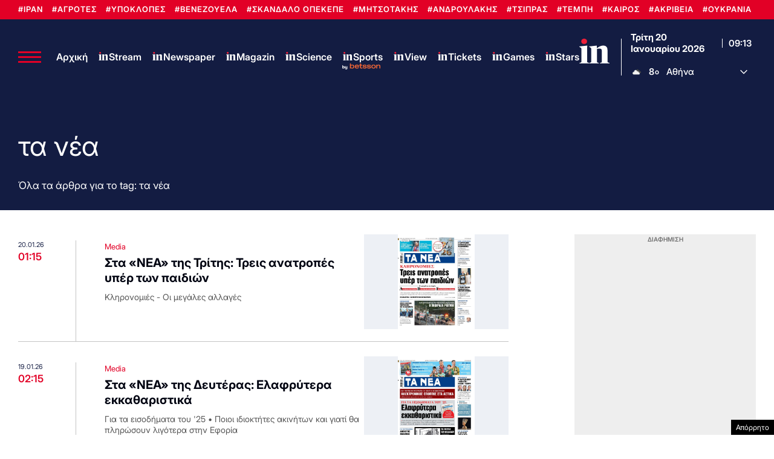

--- FILE ---
content_type: text/html; charset=utf-8
request_url: https://www.google.com/recaptcha/api2/aframe
body_size: 184
content:
<!DOCTYPE HTML><html><head><meta http-equiv="content-type" content="text/html; charset=UTF-8"></head><body><script nonce="2JAUJqCI9_c-97f8DKLvFQ">/** Anti-fraud and anti-abuse applications only. See google.com/recaptcha */ try{var clients={'sodar':'https://pagead2.googlesyndication.com/pagead/sodar?'};window.addEventListener("message",function(a){try{if(a.source===window.parent){var b=JSON.parse(a.data);var c=clients[b['id']];if(c){var d=document.createElement('img');d.src=c+b['params']+'&rc='+(localStorage.getItem("rc::a")?sessionStorage.getItem("rc::b"):"");window.document.body.appendChild(d);sessionStorage.setItem("rc::e",parseInt(sessionStorage.getItem("rc::e")||0)+1);localStorage.setItem("rc::h",'1768900418288');}}}catch(b){}});window.parent.postMessage("_grecaptcha_ready", "*");}catch(b){}</script></body></html>

--- FILE ---
content_type: application/javascript; charset=utf-8
request_url: https://fundingchoicesmessages.google.com/f/AGSKWxV-A23fVtqm3fEVDTgEtvOSj-RRjTM5ySqZLg25F2l7oU94uLyywHvWaB1NyzYYdaEb1dscjNgzP5F0XUHnVynLIU6uY5bxQgt7BrurNIaKnjyzyBXD8REMjBSg8Qgimdl7PVzWGuVGiamuAlRq9FsIP4ObHDecA_uOf0thAP2G2oKhvAwkp3C4BS4G/_/banner-adv-_skyscraper160x600./cmlink/ads-/tmnadsense./adsManagerV2.
body_size: -1291
content:
window['1c23fa65-762f-4a3b-a003-045cf503c559'] = true;